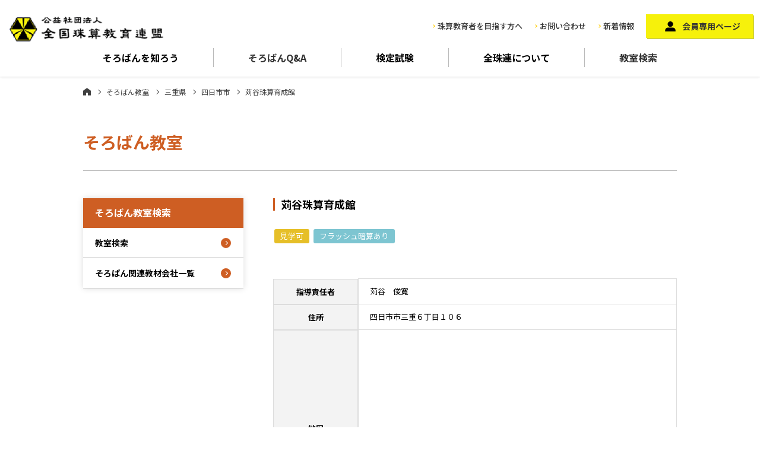

--- FILE ---
content_type: text/html; charset=UTF-8
request_url: https://www.soroban.or.jp/school/%E8%8B%85%E8%B0%B7%E7%8F%A0%E7%AE%97%E8%82%B2%E6%88%90%E9%A4%A8/
body_size: 6233
content:
<!DOCTYPE html>
<html lang="ja">
  <head>
  <meta charset="UTF-8">
  <meta name="viewport" content="width=device-width, initial-scale=1">
  <meta http-equiv="X-UA-Compatible" content="IE=edge">
  <meta name="format-detection" content="telephone=no">
      <title>苅谷珠算育成館 | そろばん教室 | 公益社団法人全国珠算教育連盟</title>
    <meta name="description" content="全珠連は平成25年7月から公益社団法人として活動しています。研修、検定等、珠算教育普及活動を通じ、都道府県52支部所属の会員（珠算指導者）の手によって社会に有為な人材輩出のため、「地域の珠算教育力」の推進に努めています。">
  <meta name="Keywords" content="そろばんパチパチ,そろばん教室,珠算,全珠連">

  <link rel="stylesheet" href="/assets/vender/bootstrap/css/bootstrap.min.css">
  <link rel="stylesheet" href="https://cdnjs.cloudflare.com/ajax/libs/Swiper/4.5.1/css/swiper.css">
  <link rel="stylesheet" href="/assets/css/style.css">

  <link rel="stylesheet" type="text/css" href="/assets/css/contents.css" media="screen and (min-width:768px),print">
  <link rel="stylesheet" type="text/css" href="/assets/css/sp_contents.css" media="screen and (max-width:767px)">
	  <!-- Google Tag Manager -->
<script>(function(w,d,s,l,i){w[l]=w[l]||[];w[l].push({'gtm.start':
new Date().getTime(),event:'gtm.js'});var f=d.getElementsByTagName(s)[0],
j=d.createElement(s),dl=l!='dataLayer'?'&l='+l:'';j.async=true;j.src=
'https://www.googletagmanager.com/gtm.js?id='+i+dl;f.parentNode.insertBefore(j,f);
})(window,document,'script','dataLayer','GTM-W6X2RTKD');</script>
<!-- End Google Tag Manager -->

<!-- All In One SEO Pack 3.7.1[256,278] -->
<script type="application/ld+json" class="aioseop-schema">{}</script>
<link rel="canonical" href="https://www.soroban.or.jp/school/苅谷珠算育成館/" />
			<script type="text/javascript" >
				window.ga=window.ga||function(){(ga.q=ga.q||[]).push(arguments)};ga.l=+new Date;
				ga('create', 'UA-20026126-1', 'auto');
				// Plugins
				
				ga('send', 'pageview');
			</script>
			<script async src="https://www.google-analytics.com/analytics.js"></script>
			<!-- All In One SEO Pack -->
<link rel='dns-prefetch' href='//s.w.org' />
		<script type="text/javascript">
			window._wpemojiSettings = {"baseUrl":"https:\/\/s.w.org\/images\/core\/emoji\/13.0.0\/72x72\/","ext":".png","svgUrl":"https:\/\/s.w.org\/images\/core\/emoji\/13.0.0\/svg\/","svgExt":".svg","source":{"concatemoji":"https:\/\/www.soroban.or.jp\/soroban-wp\/wp-includes\/js\/wp-emoji-release.min.js?ver=5.5.17"}};
			!function(e,a,t){var n,r,o,i=a.createElement("canvas"),p=i.getContext&&i.getContext("2d");function s(e,t){var a=String.fromCharCode;p.clearRect(0,0,i.width,i.height),p.fillText(a.apply(this,e),0,0);e=i.toDataURL();return p.clearRect(0,0,i.width,i.height),p.fillText(a.apply(this,t),0,0),e===i.toDataURL()}function c(e){var t=a.createElement("script");t.src=e,t.defer=t.type="text/javascript",a.getElementsByTagName("head")[0].appendChild(t)}for(o=Array("flag","emoji"),t.supports={everything:!0,everythingExceptFlag:!0},r=0;r<o.length;r++)t.supports[o[r]]=function(e){if(!p||!p.fillText)return!1;switch(p.textBaseline="top",p.font="600 32px Arial",e){case"flag":return s([127987,65039,8205,9895,65039],[127987,65039,8203,9895,65039])?!1:!s([55356,56826,55356,56819],[55356,56826,8203,55356,56819])&&!s([55356,57332,56128,56423,56128,56418,56128,56421,56128,56430,56128,56423,56128,56447],[55356,57332,8203,56128,56423,8203,56128,56418,8203,56128,56421,8203,56128,56430,8203,56128,56423,8203,56128,56447]);case"emoji":return!s([55357,56424,8205,55356,57212],[55357,56424,8203,55356,57212])}return!1}(o[r]),t.supports.everything=t.supports.everything&&t.supports[o[r]],"flag"!==o[r]&&(t.supports.everythingExceptFlag=t.supports.everythingExceptFlag&&t.supports[o[r]]);t.supports.everythingExceptFlag=t.supports.everythingExceptFlag&&!t.supports.flag,t.DOMReady=!1,t.readyCallback=function(){t.DOMReady=!0},t.supports.everything||(n=function(){t.readyCallback()},a.addEventListener?(a.addEventListener("DOMContentLoaded",n,!1),e.addEventListener("load",n,!1)):(e.attachEvent("onload",n),a.attachEvent("onreadystatechange",function(){"complete"===a.readyState&&t.readyCallback()})),(n=t.source||{}).concatemoji?c(n.concatemoji):n.wpemoji&&n.twemoji&&(c(n.twemoji),c(n.wpemoji)))}(window,document,window._wpemojiSettings);
		</script>
		<style type="text/css">
img.wp-smiley,
img.emoji {
	display: inline !important;
	border: none !important;
	box-shadow: none !important;
	height: 1em !important;
	width: 1em !important;
	margin: 0 .07em !important;
	vertical-align: -0.1em !important;
	background: none !important;
	padding: 0 !important;
}
</style>
	<link rel='stylesheet' id='wp-block-library-css'  href='https://www.soroban.or.jp/soroban-wp/wp-includes/css/dist/block-library/style.min.css?ver=5.5.17' type='text/css' media='all' />
<link rel="https://api.w.org/" href="https://www.soroban.or.jp/wp-json/" /><link rel="alternate" type="application/json" href="https://www.soroban.or.jp/wp-json/wp/v2/school/4110" /><link rel="EditURI" type="application/rsd+xml" title="RSD" href="https://www.soroban.or.jp/soroban-wp/xmlrpc.php?rsd" />
<link rel="wlwmanifest" type="application/wlwmanifest+xml" href="https://www.soroban.or.jp/soroban-wp/wp-includes/wlwmanifest.xml" /> 
<link rel='prev' title='竹島珠算簿記学校' href='https://www.soroban.or.jp/school/%e7%ab%b9%e5%b3%b6%e7%8f%a0%e7%ae%97%e7%b0%bf%e8%a8%98%e5%ad%a6%e6%a0%a1/' />
<link rel='next' title='浜島珠算学校' href='https://www.soroban.or.jp/school/%e6%b5%9c%e5%b3%b6%e7%8f%a0%e7%ae%97%e5%ad%a6%e6%a0%a1/' />
<link rel='shortlink' href='https://www.soroban.or.jp/?p=4110' />
<link rel="alternate" type="application/json+oembed" href="https://www.soroban.or.jp/wp-json/oembed/1.0/embed?url=https%3A%2F%2Fwww.soroban.or.jp%2Fschool%2F%25e8%258b%2585%25e8%25b0%25b7%25e7%258f%25a0%25e7%25ae%2597%25e8%2582%25b2%25e6%2588%2590%25e9%25a4%25a8%2F" />
<link rel="alternate" type="text/xml+oembed" href="https://www.soroban.or.jp/wp-json/oembed/1.0/embed?url=https%3A%2F%2Fwww.soroban.or.jp%2Fschool%2F%25e8%258b%2585%25e8%25b0%25b7%25e7%258f%25a0%25e7%25ae%2597%25e8%2582%25b2%25e6%2588%2590%25e9%25a4%25a8%2F&#038;format=xml" />
</head>
<body>
    <div class="wrapper school result">
      <!-- Google Tag Manager (noscript) -->
<noscript><iframe src="https://www.googletagmanager.com/ns.html?id=GTM-W6X2RTKD"
height="0" width="0" style="display:none;visibility:hidden"></iframe></noscript>
<!-- End Google Tag Manager (noscript) -->

<header class="site-header">
    <div class="headerNavigation d-flex justify-content-between align-items-center">
      <div class="logo"><a href="/"><img src="/assets/images/common/logo@2x.png" alt="全国珠算教育連盟"></a></div>
      <div class="navi01">
        <div class="d-flex align-items-center">
          <div class="navi01-1">
            <ul class="d-flex align-items-center">
              <li class="d-none d-md-block"><a href="/about/teacher/">珠算教育者を目指す方へ</a></li>
              <li class="btn_contact"><a href="/info/">お問い合わせ</a></li>
              <li class="d-none d-md-block"><a href="/news/">新着情報</a></li>
            </ul>
          </div>
          <div class="navi01-2 d-none d-md-block">
            <a href="/member/">会員専用ページ</a>
          </div>
        </div>
      </div>
    </div>
    <nav class="globalNavigation">
      <ul class="naviList d-flex">
        <li class="flex-fill"><span class="js-gnavi-btn">そろばんを<br class="d-md-none">知ろう</span>
          <div class="childNavi_wrap">
            <div class="childNavi row">
              <div class="item col-6 col-md-3">
                <a href="/howto/">
                  <figure><img src="/assets/images/common/nav_1_1.jpg" alt="そろばんを知ろう"></figure>
                  <p>そろばんを知ろう</p>
                </a>
              </div>
              <div class="item col-6 col-md-3">
                <a href="/howto/power/">
                  <figure><img src="/assets/images/common/nav_1_2.jpg" alt="そろばんのチカラ"></figure>
                  <p>そろばんのチカラ</p>
                </a>
              </div>
              <div class="item col-6 col-md-3">
                <a href="/howto/arekore/">
                  <figure><img src="/assets/images/common/nav_1_3.jpg" alt="そろばんあれこれ"></figure>
                  <p>そろばんあれこれ</p>
                </a>
              </div>
            </div>
          </div>
        </li>
        <li class="flex-fill"><a href="/howto/faq/">そろばん<br class="d-md-none">Q&A</a></li>
        <li class="flex-fill"><span class="js-gnavi-btn">検定試験</span>
          <div class="childNavi_wrap">
            <div class="childNavi row">
              <div class="item col-6 col-md-3">
                <a href="/exam/">
                  <figure><img src="/assets/images/common/nav_3_3.jpg" alt="検定試験"></figure>
                  <p>検定試験</p>
                </a>
              </div>
              <div class="item col-6 col-md-3">
                <a href="/exam/shuzan/">
                  <figure><img src="/assets/images/common/nav_3_1.jpg" alt="珠算検定試験"></figure>
                  <p>珠算検定試験</p>
                </a>
              </div>
              <div class="item col-6 col-md-3">
                <a href="/exam/anzan/">
                  <figure><img src="/assets/images/common/nav_3_2.jpg" alt="暗算検定試験"></figure>
                  <p>暗算検定試験</p>
                </a>
              </div>
              <div class="item col-6 col-md-3">
                <a href="/exam/flash/">
                  <figure><img src="/assets/images/common/nav_3_4.png" alt="フラッシュ暗算検定"></figure>
                  <p>フラッシュ暗算検定</p>
                </a>
              </div>
              <div class="item col-6 col-md-3">
                <a href="/exam/challenge/">
                  <figure><img src="/assets/images/common/nav_3_5.png" alt="算数チャレンジ検定"></figure>
                  <p>算数チャレンジ検定</p>
                </a>
              </div>
            </div>
          </div>
        </li>
        <li class="flex-fill"><span class="js-gnavi-btn">全珠連に<br class="d-md-none">ついて</span>
          <div class="childNavi_wrap">
            <div class="childNavi row">
              <div class="item col-6 col-md-3">
                <a href="/about/about/">
                  <figure><img src="/assets/images/common/nav_4_1.jpg" alt="全珠連について"></figure>
                  <p>全珠連について</p>
                </a>
              </div>
              <div class="item col-6 col-md-3">
                <a href="/about/gyoseki/">
                  <figure><img src="/assets/images/common/nav_4_2.jpg" alt="事業実績"></figure>
                  <p>事業実績</p>
                </a>
              </div>
              <div class="item col-6 col-md-3">
                <a href="/about/jigyo/">
                  <figure><img src="/assets/images/common/nav_4_3.jpg" alt="全珠連各事業"></figure>
                  <p>全珠連各事業</p>
                </a>
              </div>
              <div class="item col-6 col-md-3">
                <a href="/activity/">
                  <figure><img src="/assets/images/common/nav_4_4.jpg" alt="活動紹介一覧"></figure>
                  <p>活動紹介</p>
                </a>
              </div>
              <div class="item col-6 col-md-3">
                <a href="/about/enkaku/">
                  <figure><img src="/assets/images/common/nav_4_5.jpg" alt="沿革"></figure>
                  <p>沿革</p>
                </a>
              </div>
              <div class="item col-6 col-md-3">
                <a href="/about/shibu/">
                  <figure><img src="/assets/images/common/nav_4_6.jpg" alt="支部・事務局一覧"></figure>
                  <p>支部・事務局一覧</p>
                </a>
              </div>
              <div class="item col-6 col-md-3">
                <a href="/about/profile/">
                  <figure><img src="/assets/images/common/nav_4_7.jpg" alt="パチとパッチープロフィール"></figure>
                  <p>パチとパッチープロフィール</p>
                </a>
              </div>
            </div>
          </div>
        </li>
        <li class="flex-fill"><a href="/school/">教室検索</a></li>
      </ul>
    </nav>

    <nav class="spNavi d-md-none">
      <div class="spNavi_inner">
        <div class="spNavi_head">
          <ul>
            <li><a href="/">ホーム</a></li>
            <li><a href="/about/teacher/">珠算教育者を目指す方へ</a></li>
          </ul>
          <div class="memberBtn">
            <a href="/member/">会員専用ページ</a>
          </div>
        </div>
        <div class="spNavi_accordion">
          <dl>
            <dt class="js-accordion-btn">そろばんを知ろう</dt>
            <dd>
              <ul>
                <li><a href="/howto/">そろばんを知ろう</a></li>
                <li><span class="js-accordion-btn">そろばんのチカラ</span>
                  <ul class="accordionNavi-child">
                    <li><a href="/howto/power/">そろばんのチカラ一覧</a></li>
                    <li><a href="/activity/kyogi/r01/">全日本珠算選手権大会リポート動画</a></li>
                    <li><a href="/howto/power/research/">研究者による実証研究</a></li>
                    <li><a href="/howto/power/yell/">YELL　そろばんOB・OGからのメッセージ</a></li>
                    <li><a href="/howto/faq/">そろばんQ&A</a></li>
                  </ul>
                </li>
                <li><span class="js-accordion-btn">そろばんあれこれ</span>
                  <ul class="accordionNavi-child">
                    <li><a href="/arekore/">そろばんあれこれ一覧</a></li>
                    <li><a href="/arekore/world/">世界に広がるそろばん</a></li>
                    <li><a href="/arekore/museum/">日本そろばん資料館</a></li>
                    <li><a href="/arekore/types/">いろいろなそろばん</a></li>
                    <li><a href="/arekore/hajimari/">数のはじまり</a></li>
                  </ul>
                </li>
              </ul>
            </dd>
          </dl>
          <dl>
            <dt class="js-accordion-btn">全珠連について</dt>
            <dd>
              <ul>
                <li><a href="/about/">全珠連について</a></li>
                <li><a href="/gyoseki/">事業実績</a></li>
                <li><a href="/jigyo/">全珠連各事業</a></li>
                <li><span class="js-accordion-btn">活動紹介</span>
                  <ul class="accordionNavi-child">
                    <li><a href="/activity/">活動紹介一覧</a></li>
                    <li><a href="/activity/kyogi/">競技大会</a></li>
                    <li><a href="/activity/kenkyu/">全国珠算研究会</a></li>
                    <li><a href="/activity/usa/">日本小・中・高校生そろばん<br>訪米使節団</a></li>
                    <li><a href="/activity/school/">アメリカンスクール<br>そろばんコンテスト</a></li>
                  </ul>
                </li>
                <li><a href="/enkaku/">沿革</a></li>
                <li><a href="/shibu/">支部・事務局一覧</a></li>
                <li><a href="/profile/">パチとパッチープロフィール</a></li>
              </ul>
            </dd>
          </dl>
          <dl>
            <dt class="js-accordion-btn">会員専用ページ</dt>
            <dd>
              <ul>
                <li><a href="/member/#information">お知らせ</a></li>
                <li><a href="/member/#download">広報物ダウンロード</a></li>
                <li><a href="/member/#memberlist">会員名簿</a></li>
              </ul>
            </dd>
          </dl>
          <dl>
            <dt class="js-accordion-btn">そろばん教室検索</dt>
            <dd>
              <ul>
                <li><a href="/school/">そろばん教室検索</a></li>
                <li><a href="/item/">そろばん教材販売一覧</a></li>
              </ul>
            </dd>
          </dl>
          <dl>
            <dt class="js-accordion-btn">検定試験</dt>
            <dd>
              <ul>
                <li><a href="/exam/">検定試験一覧</a></li>
                <li><a href="/exam/shuzan/">珠算検定試験</a></li>
                <li><a href="/exam/anzan/">暗算検定試験</a></li>
                <li><a href="">フラッシュ暗算検定</a></li>
                <li><a href="/exam/challenge/">算数チャレンジ検定</a></li>
              </ul>
            </dd>
          </dl>
        </div>
      </div>
    </nav>

    <div id="hamburger_button"><span></span><small>メニュー</small></div>

    <div class="sp_menuopen_overlay js-button-spMenuClose d-md-none"></div>

  </header><!-- /.site-header -->

    <main class="site-main">

      <div class="container">

        <div class="content__header">
                    <div class="bradcrumb"><a class="home" href="https://www.soroban.or.jp">ホーム</a><a href="https://www.soroban.or.jp/school/">そろばん教室</a><a href="https://www.soroban.or.jp/area/mie/">三重県</a><a href="https://www.soroban.or.jp/area/mie_002/">四日市市</a><span>苅谷珠算育成館</span></div>          <h1>そろばん教室</h1>
        </div><!--/.content__header-->

        <div class="content__body">

          <div class="main">
            <section class="animatedParent">
              <div class="animated fadeInUp go">
                <h2>苅谷珠算育成館</h2>
                                <ul class="school_tag">
                                                      <li class="tour">見学可</li>
                                                      <li class="flash">フラッシュ暗算あり</li>
                                  </ul>
                                                <div class="school_img">
                                                                                        </div>
                                <div class="in content_mb">
                                    <dl class="dlTable">
                    <dt>指導責任者</dt>
                    <dd>苅谷　俊寛</dd>
                  </dl>
                                                      <dl class="dlTable">
                    <dt>住所</dt>
                    <dd>四日市市三重６丁目１０６</dd>
                  </dl>
                  <dl class="dlTable">
                    <dt>地図</dt>
                                        <dd><div class="ggmap"><iframe src="https://maps.google.co.jp/maps?&output=embed&q=四日市市三重６丁目１０６" width="600" height="450" frameborder="0" style="border:0;" allowfullscreen="" aria-hidden="false" tabindex="0"></iframe></div></dd>
                                      </dl>
                                                                                                                            </div>

              </div>
            </section>
          </div><!--/.main-->

          <div class="sub">
	<aside>
		<h3>そろばん教室検索</h3>
		<ul>
			<li><a href="/school/">教室検索</a></li>
			<li><a href="/item/">そろばん関連教材会社一覧</a></li>
		</ul>
	</aside>
</div><!--/.sub-->


        </div><!--/.content__body-->

      </div><!--/.container-->

    </main><!-- /.site-container -->

    <footer class="site-footer">

      <!-- <div class="footer01">
        <div class="footer_address_wrap row justify-content-between">
          <div class="col-12 col-md-5">
            <div class="footer_address">
              <h3>本部事務局</h3>
              <p>〒601-8438 京都市南区西九条東比永城町28<br>
                TEL：<a href="tel:075-681-1234">075-681-1234</a>（代）</p>
            </div>
          </div>
          <div class="col-12 col-md-5">
            <div class="footer_address">
              <h3>東京事務局</h3>
              <p>〒110-0004 東京都台東区下谷2 丁目17-4<br>
                TEL：<a href="tel:03-3875-6636">03-3875-6636</a>（代）</p>
            </div>
          </div>
        </div>
      </div> -->

      <div class="footer02">
        <ul class="row flex-md-row-reverse">
          <li class="fbn02 col-12 col-md-4 flex-fill"><a href="/about/shibu/">支部・事務局一覧</a></li>
          <li class="fbn03 d-none d-md-block col-md-4 flex-fill"><a href="/about/">公益社団法人全国珠算教育連盟</a></li>
          <li class="fbn04 col-12 col-md-4 flex-fill"><a href="/privacy-policy/">プライバシーポリシー</a></li>
        </ul>
      </div>

      <p id="pagetop"><a href="#"></a></p>

    </footer><!-- /.site-footer -->

    <div class="copyright">Copyright &copy 公益社団法人全国珠算教育連盟 All Rights Reserved.<br>THE LEAGUE FOR SOROBAN EDUCATION OF JAPAN,INC．</div>

    <div class="balloonBanner">
      <a href="/school/">
        <span><small>そろばん</small><br class="d-none d-md-block">教室検索</span>
      </a>
    </div>
<script src="/assets/vender/jquery-2.2.4.min.js"></script>
<script src="/assets/vender/bootstrap/js/bootstrap.min.js"></script>
<script src="https://cdnjs.cloudflare.com/ajax/libs/Swiper/4.5.1/js/swiper.min.js"></script>
<script src="/assets/js/css3-animate-it.js"></script>
<script src="/assets/js/script.js"></script>
  </div><!-- .wrap -->
<script type='text/javascript' src='https://www.soroban.or.jp/soroban-wp/wp-includes/js/wp-embed.min.js?ver=5.5.17' id='wp-embed-js'></script>
</body>
</html>
